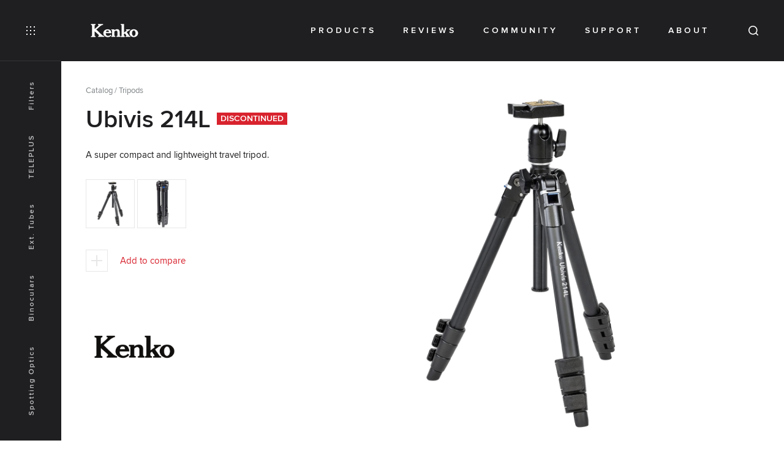

--- FILE ---
content_type: text/html; charset=UTF-8
request_url: https://kenkoglobal.com/product/ubivis_214l/
body_size: 9659
content:
<!DOCTYPE html>
<html>
    <head>
        <title>Kenko Global - Ubivis 214L</title>
                        <meta http-equiv="Content-Type" content="text/html; charset=utf-8" />
        <meta name="viewport" content="width=device-width" />
        
        <link rel="stylesheet" href="/media/vendor/swiper/swiper.css" />
        <link rel="stylesheet" href="/media/vendor/fancybox/fancybox.css" />
        <link rel="stylesheet" href="/media/vendor/before_after/before_after.css?v=7" />
        <link rel="stylesheet" href="/media/css/main.css?v=20" />
        
        <script src="/media/vendor/jquery/jquery.js"></script>
        <script src="/media/vendor/js_cookie/js_cookie.js"></script>
        <script src="/media/vendor/menu_aim/menu_aim.js"></script>
        <script src="/media/vendor/swiper/swiper.js"></script>
        <script src="/media/vendor/before_after/before_after.js?v=6"></script>
        <script src="/media/vendor/fancybox/fancybox.js"></script>
        <script src="/media/js/common.js"></script>
        <script src="/media/js/main.js?v=7"></script>
        
        <link rel="apple-touch-icon" sizes="180x180" href="/media/img/favicon/apple-touch-icon.png">
        <link rel="icon" type="image/png" sizes="16x16 32x32" href="/media/img/favicon/favicon-32x32.png">
        <link rel="manifest" href="/media/img/favicon/site.webmanifest">
        <link rel="mask-icon" href="/media/img/favicon/safari-pinned-tab.svg" color="#000000">
        <link rel="shortcut icon" href="/media/img/favicon/favicon.ico">
        <meta name="msapplication-TileColor" content="#000000">
        <meta name="msapplication-config" content="/media/img/favicon/browserconfig.xml">
        <meta name="theme-color" content="#ffffff">
        
              
    </head>
    
    <body class="">
        
        
        <div class="page_header clearfix">
            <div class="content_wrapper">
                <div class="page_header_inner">
                    
                    <a class="header_logo" href="/">
                        <div class="header_logo_img"></div>
                        <div class="header_logo_text">We Open a World of Imagination</div>
                    </a>
                </div>
            </div>
            
            <div class="header_nav">
                
                <div class="header_search">
                    <div class="header_search_wrap_input">
                        <form class="header_search_form" action="/search/" method="GET">
                            <input name="query" value="" class="header_search_input" type="text" placeholder="Search" />
                        </form>
                    </div>
                    <div class="header_search_close">
                        <div class="header_search_close_icon"></div>
                    </div>
                    <div class="header_search_toggle">
                        <div class="header_search_toggle_icon"></div>
                    </div>
                </div>
                
                
                <div class="header_menu">
                                      <div class="header_menu_item _catalog">
                        <a class="header_menu_item_link" href="/catalog/">
                            <div class="header_menu_item_link_text">Products</div>
                        </a>
                                                                                                                  <div class="header_submenu _catalog clearfix">
                            <div class="header_submenu_inner">
                                                                                                  <a class="header_submenu_item" data-id="4" href="/catalog/filters/">
                                        Filters
                                    </a>
                                                                                                                                  <a class="header_submenu_item" data-id="32" href="/catalog/teleconverters/">
                                        Tele Converters
                                    </a>
                                                                                                                                  <a class="header_submenu_item" data-id="33" href="/catalog/extension_tubes/">
                                        Extension Tubes
                                    </a>
                                                                                                                                  <a class="header_submenu_item" data-id="34" href="/catalog/mount_adapters/">
                                        Mount Adapters
                                    </a>
                                                                                                                                  <a class="header_submenu_item" data-id="35" href="/catalog/binoculars/">
                                        Binoculars
                                    </a>
                                                                                                                                  <a class="header_submenu_item" data-id="44" href="/catalog/spotting_optics/">
                                        Spotting Optics
                                    </a>
                                                                                                                                                                                                                                                                                                                            <a class="header_submenu_item" data-id="37" href="/catalog/lens/">
                                        Lens
                                    </a>
                                                                                                                                  <a class="header_submenu_item" data-id="39" href="/catalog/mobile/">
                                        Mobile
                                    </a>
                                                                                                                                  <a class="header_submenu_item" data-id="56" href="/catalog/digital_cameras/">
                                        Digital Cameras
                                    </a>
                                                                                                                                  <a class="header_submenu_item" data-id="38" href="/catalog/astronomy/">
                                        Astronomy
                                    </a>
                                                                                                                                  <a class="header_submenu_item" data-id="40" href="/catalog/magnifying_tools/">
                                        Magnifying Tools
                                    </a>
                                                                                                                                                                                                <a class="header_submenu_item" data-id="31" href="/catalog/accessories/">
                                        Accessories
                                    </a>
                                                                                                                                  <a class="header_submenu_item" data-id="55" href="/catalog/life_support/">
                                        Life Support
                                    </a>
                                                                                                                                  <a class="header_submenu_item" data-id="43" href="/catalog/distribution/">
                                        Distribution
                                    </a>
                                                                                          </div>
                          
                                                      <div class="header_catalog">
                                                              <div class="header_catalog_item" data-id="4"></div>
                                                              <div class="header_catalog_item" data-id="32"></div>
                                                              <div class="header_catalog_item" data-id="33"></div>
                                                              <div class="header_catalog_item" data-id="34"></div>
                                                              <div class="header_catalog_item" data-id="35"></div>
                                                              <div class="header_catalog_item" data-id="44"></div>
                                                              <div class="header_catalog_item" data-id="36"></div>
                                                              <div class="header_catalog_item" data-id="42"></div>
                                                              <div class="header_catalog_item" data-id="30"></div>
                                                              <div class="header_catalog_item" data-id="37"></div>
                                                              <div class="header_catalog_item" data-id="39"></div>
                                                              <div class="header_catalog_item" data-id="56"></div>
                                                              <div class="header_catalog_item" data-id="38"></div>
                                                              <div class="header_catalog_item" data-id="40"></div>
                                                              <div class="header_catalog_item" data-id="41"></div>
                                                              <div class="header_catalog_item" data-id="31"></div>
                                                              <div class="header_catalog_item" data-id="55"></div>
                                                              <div class="header_catalog_item" data-id="43"></div>
                                                          </div>
                                                  </div>
                                          </div>
                                      <div class="header_menu_item">
                        <a class="header_menu_item_link" href="/reviews/">
                            <div class="header_menu_item_link_text">Reviews</div>
                        </a>
                                                                </div>
                                      <div class="header_menu_item">
                        <a class="header_menu_item_link" href="/community/">
                            <div class="header_menu_item_link_text">Community</div>
                        </a>
                                                                    <div class="header_submenu">
                            <div class="header_submenu_inner">
                                                                                                  <a class="header_submenu_item" href="/community/social/">
                                        SNS & SHOTBACK
                                    </a>
                                                                                                                                  <a class="header_submenu_item" href="/community/ambassadors/">
                                        Ambassadors
                                    </a>
                                                                                          </div>
                          
                                                  </div>
                                          </div>
                                      <div class="header_menu_item">
                        <a class="header_menu_item_link" href="/support/">
                            <div class="header_menu_item_link_text">Support</div>
                        </a>
                                                                    <div class="header_submenu">
                            <div class="header_submenu_inner">
                                                                                                  <a class="header_submenu_item" href="/support/feedback/">
                                        Feedback
                                    </a>
                                                                                                                                  <a class="header_submenu_item" href="/support/teleplus/">
                                        TELEPLUS
                                    </a>
                                                                                                                                  <a class="header_submenu_item" href="/support/faq/">
                                        FAQ
                                    </a>
                                                                                                                                  <a class="header_submenu_item" href="/support/distributors/">
                                        Where to Buy
                                    </a>
                                                                                                                                  <a class="header_submenu_item" href="/support/downloads/">
                                        Downloads
                                    </a>
                                                                                          </div>
                          
                                                  </div>
                                          </div>
                                      <div class="header_menu_item">
                        <a class="header_menu_item_link" href="/company/">
                            <div class="header_menu_item_link_text">About</div>
                        </a>
                                                                    <div class="header_submenu">
                            <div class="header_submenu_inner">
                                                                                                  <a class="header_submenu_item" href="/company/about/">
                                        Kenko Brand
                                    </a>
                                                                                                                                  <a class="header_submenu_item" href="/company/news/">
                                        News
                                    </a>
                                                                                                                                  <a class="header_submenu_item" href="/company/history/">
                                        History
                                    </a>
                                                                                          </div>
                          
                                                  </div>
                                          </div>
                                  </div>
            </div>
            
            
            <div class="header_mobile_nav action_open_nav">
                <div class="header_mobile_nav_icon"></div>
            </div>
        </div>

        
        <div class="vertical_nav">
            <div class="vertical_nav_wrap_menu">
                <div class="nav_button action_open_nav">
                    <div class="nav_button_icon">
                        <div class="nav_button_icon_row"></div>
                        <div class="nav_button_icon_row"></div>
                        <div class="nav_button_icon_row"></div>
                    </div>
                </div>
                <div class="vertical_nav_menu">
                                          <div class="vertical_nav_menu_item">
                            <a class="vertical_nav_menu_link" href="/catalog/mobile/">Mobile</a>
                        </div>
                                          <div class="vertical_nav_menu_item">
                            <a class="vertical_nav_menu_link" href="/catalog/spotting_optics/">Spotting Optics</a>
                        </div>
                                          <div class="vertical_nav_menu_item">
                            <a class="vertical_nav_menu_link" href="/catalog/binoculars/">Binoculars</a>
                        </div>
                                          <div class="vertical_nav_menu_item">
                            <a class="vertical_nav_menu_link" href="/catalog/extension_tubes/">Ext. Tubes</a>
                        </div>
                                          <div class="vertical_nav_menu_item">
                            <a class="vertical_nav_menu_link" href="/catalog/teleconverters/">TELEPLUS</a>
                        </div>
                                          <div class="vertical_nav_menu_item">
                            <a class="vertical_nav_menu_link" href="/catalog/filters/">Filters</a>
                        </div>
                                  </div>
            </div>
        </div>
        
        
        <div class="nav_menu">
            <div class="nav_menu_close action_close_nav">
                <div class="nav_menu_close_icon"></div>
            </div>
            <div class="content_wrapper">
                <div class="clearfix">
                    <a class="nav_menu_logo" href="/">
                        <div class="nav_menu_logo_img"></div>
                        <div class="nav_menu_logo_text">We Open a World of Imagination</div>
                    </a>
                </div>
                <div class="nav_menu_content clearfix">
                                      <div class="nav_menu_group">
                        <div class="nav_menu_group_title">
                            Products
                        </div>
                                                                                                                  <div class="nav_menu_group_content">
                                                                                      <a class="nav_menu_item" href="/catalog/filters/">Filters</a>
                                                                                                                  <a class="nav_menu_item" href="/catalog/teleconverters/">Tele Converters</a>
                                                                                                                  <a class="nav_menu_item" href="/catalog/extension_tubes/">Extension Tubes</a>
                                                                                                                  <a class="nav_menu_item" href="/catalog/mount_adapters/">Mount Adapters</a>
                                                                                                                  <a class="nav_menu_item" href="/catalog/binoculars/">Binoculars</a>
                                                                                                                  <a class="nav_menu_item" href="/catalog/spotting_optics/">Spotting Optics</a>
                                                                                                                                                                                                                                                                                    <a class="nav_menu_item" href="/catalog/lens/">Lens</a>
                                                                                                                  <a class="nav_menu_item" href="/catalog/mobile/">Mobile</a>
                                                                                                                  <a class="nav_menu_item" href="/catalog/digital_cameras/">Digital Cameras</a>
                                                                                                                  <a class="nav_menu_item" href="/catalog/astronomy/">Astronomy</a>
                                                                                                                  <a class="nav_menu_item" href="/catalog/magnifying_tools/">Magnifying Tools</a>
                                                                                                                                                                        <a class="nav_menu_item" href="/catalog/accessories/">Accessories</a>
                                                                                                                  <a class="nav_menu_item" href="/catalog/life_support/">Life Support</a>
                                                                                                                  <a class="nav_menu_item" href="/catalog/distribution/">Distribution</a>
                                                                              </div>
                                          </div>
                                      <div class="nav_menu_group">
                        <div class="nav_menu_group_title">
                            Reviews
                        </div>
                                                                    <div class="nav_menu_group_content">
                                                                                      <a class="nav_menu_item" href="/reviews/">All reviews</a>
                                                                              </div>
                                          </div>
                                      <div class="nav_menu_group">
                        <div class="nav_menu_group_title">
                            Community
                        </div>
                                                                    <div class="nav_menu_group_content">
                                                                                      <a class="nav_menu_item" href="/community/social/">SNS & SHOTBACK</a>
                                                                                                                  <a class="nav_menu_item" href="/community/ambassadors/">Ambassadors</a>
                                                                              </div>
                                          </div>
                                      <div class="nav_menu_group">
                        <div class="nav_menu_group_title">
                            Support
                        </div>
                                                                    <div class="nav_menu_group_content">
                                                                                      <a class="nav_menu_item" href="/support/feedback/">Feedback</a>
                                                                                                                  <a class="nav_menu_item" href="/support/teleplus/">TELEPLUS</a>
                                                                                                                  <a class="nav_menu_item" href="/support/faq/">FAQ</a>
                                                                                                                  <a class="nav_menu_item" href="/support/distributors/">Where to Buy</a>
                                                                                                                  <a class="nav_menu_item" href="/support/privacy/">Privacy Policy</a>
                                                                                                                  <a class="nav_menu_item" href="/support/terms/">Terms of Use</a>
                                                                                                                  <a class="nav_menu_item" href="/support/downloads/">Downloads</a>
                                                                              </div>
                                          </div>
                                      <div class="nav_menu_group">
                        <div class="nav_menu_group_title">
                            About
                        </div>
                                                                    <div class="nav_menu_group_content">
                                                                                      <a class="nav_menu_item" href="/company/about/">Kenko Brand</a>
                                                                                                                  <a class="nav_menu_item" href="/company/news/">News</a>
                                                                                                                  <a class="nav_menu_item" href="/company/history/">History</a>
                                                                              </div>
                                          </div>
                                  </div>
            </div>
        </div>
        
        
        <div class="page_content">
                      
<div class="product_view clearfix">
    <div class="product_view_wrapper content_wrapper">
        
        <div class="product_view_wrap_title">
            
            <div class="breadcrumbs product_view_breadcrumbs">
                              <a class="breadcrumbs_link" href="/catalog/">Catalog</a> /                               <a class="breadcrumbs_link" href="/catalog/tripods/">Tripods</a>                          </div>
            
            
            <div class="product_view_title">
                <h1 class="product_view_title_text">Ubivis 214L</h1>
                                                          <div class="product_view_flag _archive">Discontinued</div>
                          </div>
        </div>
        
        
        <div class="product_view_wrap_gallery">
            <div class="product_gallery_wrap_main">
                              <div class="product_gallery_main" style="background-image: url('/images/catalog/product/618d33e8b3e9d.png?w=1200&fit=max');"></div>
                            </div>
            
            
            <div class="product_gallery_wrap_preview _mobile">
                              <a class="product_gallery_preview" href="/images/catalog/product/618d33e8b3e9d.png" style="background-image: url('/images/catalog/product/618d33e8b3e9d.png?w=160');"></a>
                              <a class="product_gallery_preview" href="/images/catalog/product/618d346f1309a.jpg" style="background-image: url('/images/catalog/product/618d346f1309a.jpg?w=160');"></a>
                          </div>
        </div>
        
        
        <div class="product_view_wrap_info">
            
                      <div class="product_view_anot">
                A super compact and lightweight travel tripod.
            </div>
                      
            
                      
            
            <div class="product_gallery_wrap_preview _desktop">
                              <a class="product_gallery_preview" href="/images/catalog/product/618d33e8b3e9d.png" style="background-image: url('/images/catalog/product/618d33e8b3e9d.png?w=160');"></a>
                              <a class="product_gallery_preview" href="/images/catalog/product/618d346f1309a.jpg" style="background-image: url('/images/catalog/product/618d346f1309a.jpg?w=160');"></a>
                          </div>
            
            
            <div class="product_view_compare">
                <div class="compare_button compare_toggle" data-product="375" data-category="41">
                    <div class="compare_button_icon compare_toggle_icon"></div>
                    <div class="compare_button_text compare_toggle_add">Add to compare</div>
                    <div class="compare_button_text compare_toggle_open">
                        <a href="/compare/?category=41">Compare (<span class="compare_toggle_count"></span>)</a>
                    </div>
                </div>
            </div>
            
            
               <div class="buy_button">
                                              </div>
            
            
                      <div class="product_view_wrap_brand">
                <img class="product_view_brand" src="/images/catalog/brand/6272400edf563.png?w=320&h=160&fit=max" alt="Kenko" />
            </div>
                 
            
            
                  </div>
    </div>
</div>

<div class="content_wrapper _mobile_snap">
    <div class="custom_tab">
        
        <div class="custom_tab_header">
            <div class="custom_tab_header_inner">
                              <div class="custom_tab_header_cell">
                    <div class="custom_tab_title" data-index="description">
                        Description
                    </div>
                </div>
                              <div class="custom_tab_header_cell">
                    <div class="custom_tab_title" data-index="specifications">
                        Specifications
                    </div>
                </div>
                              <div class="custom_tab_header_cell">
                    <div class="custom_tab_title" data-index="associated">
                        Associated
                    </div>
                </div>
                              <div class="custom_tab_header_cell">
                    <div class="custom_tab_title" data-index="news">
                        News
                    </div>
                </div>
                          </div>
        </div>
        
        <div>
                      <div class="custom_tab_mobile_title" data-index="description">
                Description
            </div>
            
            <div class="custom_tab_content" data-index="description">
              
              
              
                              <div class="narrow_wrapper static_text">
                    <p>Kenko's Ubivis 214L is super compact and lightweight travel tripods. Ubivis, Latin for 'everywhere', embodies the ease of use and mobility necessary for photographers in their daily lives and during travel.</p>
<p>The Ubivis series allows compact folding and rapid set-ups through the R.F.M (Rapid Flip Mechanism) Lock Lever System. The length of the legs can be adjusted with a one-touch locking lever, and the quick shoe makes it easy to attach and detach camera equipment.</p>
<p>With these systems, we've reduce the stress of setting up and carrying a tripod.</p>
<h2>Main features</h2>
<h3>Super stylish and lightweight travel tripod</h3>
<p>Kenko's Ubivis series is designed to be folded to achieve maximum compactness while providing practical height. When folded, the tripod becomes as slender as a 500ml PET bottle, and is stylish to carry. These weigh less than 1kg (Ubivis 214L: 930g), keeping your carry weight to a minimum.</p>
<div class="inline_image_slider">
<p><img src="/uploads/images/catalog/product/tripod/Ubivis/ubivis_01.jpg?1636642667978" caption="false" width="262" height="147" /></p>
</div>
<h3>R.F.M (Rapid Flip Mechanism) Lock Lever System</h3>
<p>The legs of Kenko Ubivis series are equipped with the R.F.M (Rapid Flip Mechanism) Lock Lever System, for quick tripod set-ups. This system also allows you too adjust the leg opening in three positions.</p>
<div class="inline_image_slider">
<p><img src="/uploads/images/catalog/product/tripod/Ubivis/ubivis_02.jpg?1636642690593" caption="false" width="262" height="112" /></p>
</div>
<h3>Low position setting provides low-angle photography possibilities</h3>
<p>The center column of this tripod can be removed to shorten the length and further open the tripod legs for low angle shooting.</p>
<div class="inline_image_slider">
<p><img src="/uploads/images/catalog/product/tripod/Ubivis/ubivis_03.jpg?1636642709548" caption="false" width="262" height="147" /></p>
</div>
<h3>Quick shoe for smooth camera set-up</h3>
<p>Tripods adopt a quick shoe mount that allows you to easily and quickly attach a camera without compromising stability. Install the quick shoe plate (included) on the camera beforehand. A coin is used to attach a shoe plate on camera.</p>
<div class="inline_image_slider">
<p><img src="/uploads/images/catalog/product/tripod/Ubivis/ubivis_04.jpg?1636643277685" caption="false" width="262" height="131" /></p>
</div>
<p><strong>Steps:</strong></p>
<ol>
<li><strong>Attach the shoe plate to bottom of the camera</strong></li>
<li><strong>Tighten the screw with a coin.</strong></li>
</ol>
<p class="text_gray text_subtle">The quick shoe system allows you to instantly remove your camera when you want to take sudden photos by hand.</p>
<h3>Lever type leg lock for easy operation</h3>
<p>Equipped with a side-opening lever-type leg lock that allows you to quickly and comfortably release and secure your legs.</p>
<div class="inline_image_slider">
<p><img src="/uploads/images/catalog/product/tripod/Ubivis/ubivis_05.jpg?1636643393080" caption="false" width="262" height="147" /></p>
</div>
<div class="hidden_text">
<p class="hidden_text_expand">#Ubivis214L #214L #Ubivis214 #Ubivistripod #travel #traveltripod #tripodstand<br /><a class="hidden_text_expand_link" href="#"></a></p>
</div>
                </div>
                
                
              
              
                          </div>
                      <div class="custom_tab_mobile_title" data-index="specifications">
                Specifications
            </div>
            
            <div class="custom_tab_content" data-index="specifications">
              
              
              
                              <div class="narrow_wrapper">
                                      <div class="property_list">
                        <div class="property_list_title">General Info</div>
                        <div class="property_list_content">
                                                      <div class="property_list_row">
                                <div class="property_list_cell _title">
                                    Category
                                                                  </div>
                                <div class="property_list_cell _value">
                                    Tripods
                                </div>
                            </div>
                                                      <div class="property_list_row">
                                <div class="property_list_cell _title">
                                    Model
                                                                  </div>
                                <div class="property_list_cell _value">
                                    Kenko Ubivis 214L
                                </div>
                            </div>
                                                      <div class="property_list_row">
                                <div class="property_list_cell _title">
                                    Color
                                                                  </div>
                                <div class="property_list_cell _value">
                                    Black
                                </div>
                            </div>
                                                  </div>
                    </div>
                                      <div class="property_list">
                        <div class="property_list_title">Main Characteristics</div>
                        <div class="property_list_content">
                                                      <div class="property_list_row">
                                <div class="property_list_cell _title">
                                    Max. Center Column Ext., mm
                                                                  </div>
                                <div class="property_list_cell _value">
                                    230
                                </div>
                            </div>
                                                      <div class="property_list_row">
                                <div class="property_list_cell _title">
                                    Folded Length, mm
                                                                  </div>
                                <div class="property_list_cell _value">
                                    420
                                </div>
                            </div>
                                                      <div class="property_list_row">
                                <div class="property_list_cell _title">
                                    Max. Operating Height, mm
                                                                  </div>
                                <div class="property_list_cell _value">
                                    1540
                                </div>
                            </div>
                                                  </div>
                    </div>
                                      <div class="property_list">
                        <div class="property_list_title">Additional Info</div>
                        <div class="property_list_content">
                                                      <div class="property_list_row">
                                <div class="property_list_cell _title">
                                    Weight, g
                                                                  </div>
                                <div class="property_list_cell _value">
                                    930
                                </div>
                            </div>
                                                  </div>
                    </div>
                                  </div>
                
              
              
                          </div>
                      <div class="custom_tab_mobile_title" data-index="associated">
                Associated
            </div>
            
            <div class="custom_tab_content" data-index="associated">
              
              
              
                              <div class="product_list">
                                      <div class="product_item">
    <a class="product_item_link" href="/product/moebius_55mt_tripod/">
        <div class="product_item_link_inner">
            <div class="product_item_img" style="background-image: url('/images/catalog/product/64b7b4ebbc2a9.png?w=480&h=480&fit=max');"></div>
            <div class="product_item_title">
                Moebius 55MT Tripod
            </div>
                      <div class="product_item_anot">
                Exclusive tripod for those who are looking to seriously start astronomical observation.
            </div>
                                          <div class="product_item_flag">Hot</div>
                            </div>
    </a>
    <div class="product_item_compare compare_toggle" data-product="419" data-category="38">
        <div class="product_item_compare_text compare_toggle_add">Add to compare</div>
        <div class="product_item_compare_text compare_toggle_open">
            <a href="/compare/?category=38">Compare (<span class="compare_toggle_count"></span>)</a>
        </div>
        <div class="product_item_compare_icon compare_toggle_icon"></div>
    </div>
</div>
                                      <div class="product_item">
    <a class="product_item_link" href="/product/tripod_holder_kta_quick01/">
        <div class="product_item_link_inner">
            <div class="product_item_img" style="background-image: url('/images/catalog/product/68debefe0e1e7.png?w=480&h=480&fit=max');"></div>
            <div class="product_item_title">
                Tripod Holder (KTA-Quick01)
            </div>
                      <div class="product_item_anot">
                An essential item for stable viewing during long observation sessions or when using high-magnification binoculars.
            </div>
                                <div class="product_item_flag">New</div>
                                      </div>
    </a>
    <div class="product_item_compare compare_toggle" data-product="464" data-category="31">
        <div class="product_item_compare_text compare_toggle_add">Add to compare</div>
        <div class="product_item_compare_text compare_toggle_open">
            <a href="/compare/?category=31">Compare (<span class="compare_toggle_count"></span>)</a>
        </div>
        <div class="product_item_compare_icon compare_toggle_icon"></div>
    </div>
</div>
                                  </div>
                
                
              
              
                          </div>
                      <div class="custom_tab_mobile_title" data-index="news">
                News
            </div>
            
            <div class="custom_tab_content" data-index="news">
              
              
              
                              <div class="narrow_wrapper _mobile_snap">
                    <div class="news_list">
                        <div class="news_list_content">
                                                      <div class="news_item">
    <a class="news_item_link mobile_padding" href="/company/news/new_release_of_kenko_ubivis_214m_and_ubivis_214l_tripods/">
        <div class="clearfix">
            <div class="news_item_wrap_img">
                              <img class="news_item_img" src="/images/news/618d452201d92.jpg?w=500&fit=max" alt="" />
                          </div>
            <div class="news_item_wrap_text">
                <div class="news_item_title">
                    <span class="news_item_title_hover">New release of Kenko Ubivis 214M and Ubivis 214L tripods</span>
                </div>
                              <div class="news_item_anot">
                    Kenko Tokina Co., Ltd. is proud to announce the news release of Kenko Ubivis 214M and Ubivis 214L - super compact and lightweight travel tripods.
                </div>
                              <div class="news_item_date">
                    Nov 12, 2021
                </div>
            </div>
        </div>
    </a>
</div>
                                                  </div>
                    </div>
                </div>
                
              
              
                          </div>
                  </div>
    </div>
</div>

<div class="content_wrapper _mobile_snap">
    <a class="more_header" href="/catalog/">
        <div class="mobile_padding">
            Continue to other products
        </div>
    </a>
    <div class="product_list">
              <div class="product_item">
    <a class="product_item_link" href="/product/borg_72fl_compact_tele_lens_set_6721/">
        <div class="product_item_link_inner">
            <div class="product_item_img" style="background-image: url('/images/catalog/product/662e7e0bdb40f.png?w=480&h=480&fit=max');"></div>
            <div class="product_item_title">
                BORG 72FL Compact Tele Lens Set (6721)
            </div>
                      <div class="product_item_anot">
                Light weight and extremely compact tele lens set designed to shoot with digital cameras.
            </div>
                                                </div>
    </a>
    <div class="product_item_compare compare_toggle" data-product="426" data-category="37">
        <div class="product_item_compare_text compare_toggle_add">Add to compare</div>
        <div class="product_item_compare_text compare_toggle_open">
            <a href="/compare/?category=37">Compare (<span class="compare_toggle_count"></span>)</a>
        </div>
        <div class="product_item_compare_icon compare_toggle_icon"></div>
    </div>
</div>
              <div class="product_item">
    <a class="product_item_link" href="/product/large_size_realpro_uv/">
        <div class="product_item_link_inner">
            <div class="product_item_img" style="background-image: url('/images/catalog/product/5c0f829f9db84.png?w=480&h=480&fit=max');"></div>
            <div class="product_item_title">
                Large Size REALPRO UV
            </div>
                      <div class="product_item_anot">
                Large size UV filter with Anti-Stain Coating (ASC) absorbs ultraviolet rays which usually affect the image and make it hazy and blur.
            </div>
                                                </div>
    </a>
    <div class="product_item_compare compare_toggle" data-product="292" data-category="4">
        <div class="product_item_compare_text compare_toggle_add">Add to compare</div>
        <div class="product_item_compare_text compare_toggle_open">
            <a href="/compare/?category=4">Compare (<span class="compare_toggle_count"></span>)</a>
        </div>
        <div class="product_item_compare_icon compare_toggle_icon"></div>
    </div>
</div>
              <div class="product_item">
    <a class="product_item_link" href="/product/mirage_10x50/">
        <div class="product_item_link_inner">
            <div class="product_item_img" style="background-image: url('/images/catalog/product/5bdb1c915e980.png?w=480&h=480&fit=max');"></div>
            <div class="product_item_title">
                Mirage 10x50
            </div>
                      <div class="product_item_anot">
                Entry-level porro prism binoculars in a classic design and solid body.
            </div>
                                          <div class="product_item_flag">Hot</div>
                            </div>
    </a>
    <div class="product_item_compare compare_toggle" data-product="215" data-category="35">
        <div class="product_item_compare_text compare_toggle_add">Add to compare</div>
        <div class="product_item_compare_text compare_toggle_open">
            <a href="/compare/?category=35">Compare (<span class="compare_toggle_count"></span>)</a>
        </div>
        <div class="product_item_compare_icon compare_toggle_icon"></div>
    </div>
</div>
              <div class="product_item">
    <a class="product_item_link" href="/product/realpro_softon_a/">
        <div class="product_item_link_inner">
            <div class="product_item_img" style="background-image: url('/images/catalog/product/5b6040247bf2f.png?w=480&h=480&fit=max');"></div>
            <div class="product_item_title">
                REALPRO SOFTON-A
            </div>
                      <div class="product_item_anot">
                Filter adds soft effects on your photograph without affecting sharpness.
            </div>
                                                </div>
    </a>
    <div class="product_item_compare compare_toggle" data-product="40" data-category="4">
        <div class="product_item_compare_text compare_toggle_add">Add to compare</div>
        <div class="product_item_compare_text compare_toggle_open">
            <a href="/compare/?category=4">Compare (<span class="compare_toggle_count"></span>)</a>
        </div>
        <div class="product_item_compare_icon compare_toggle_icon"></div>
    </div>
</div>
          </div>
</div>


<script>
$(document).ready(function()
{
    // Product gallery
    (function()
    {
        var preview = $('.product_gallery_preview');
        var gallery = [];
        
        preview.each(function()
        {
            gallery.push({ src: $(this).attr('href') });
        });
        
        preview.on('click', function(e)
        {
            e.preventDefault();
            
            var index = $(this).index();
            
            $.fancybox.open(gallery, {
                loop: true,
                infobar: false,
                buttons: [ 'close' ],
                baseClass: '_product_gallery',
                autoFocus: false,
                touch: false,
                btnTpl: {
                    arrowLeft: '<div data-fancybox-prev class="fancybox-custom-arrow _prev" title="{{PREV}}"></div>',
                    arrowRight: '<div data-fancybox-next class="fancybox-custom-arrow _next" title="{{NEXT}}"></div>',
                    close: '<div data-fancybox-close class="fancybox-custom-close _black" title="{{CLOSE}}"></div>'
                }
            }, index);
        });
    })();
    
    // Examples
    $('.custom_tab_title[data-index="examples"], .custom_tab_mobile_title[data-index="examples"]').off('click.custom_tab').on('click', function(e)
    {
        e.preventDefault();
        
        show_example_slider();
    });
    
    // Tab history
    (function()
    {
        var custom_tab_title = $('.custom_tab_title');
        
        custom_tab_title.filter('[data-index="' + window.location.hash.replace('#', '') + '"]').click();
        
        custom_tab_title.on('click', function()
        {
            window.history.replaceState({} , '', '#' + $(this).attr('data-index'));
        });
    })();
    
    // Tooltips
    $('.property_tooltip').on('click', function(e)
    {
        e.preventDefault();
        
        var item = $(this);
        var item_id = item.attr('data-id');
        var item_type = item.attr('data-type');
        var class_loading = '_loading';
        
        if (typeof item_id == 'undefined' || typeof item_type == 'undefined') return false;
        
        $.ajax({
            type: 'POST',
            url: '/ajaxer.php?x=tooltip', 
            data: {
                id: item_id,
                type: item_type
            }, 
            dataType: 'json',
            beforeSend: function()
            {
                item.addClass(class_loading);
            },
            success: function(result)
            {
                if (!result.success) return;
                
                var tpl_container = $('<div class="tooltip_window"></div>')
                var tpl_content = $('<div class="tooltip_window_content static_text"></div>');
                var tpl_close = $('<div class="tooltip_window_close"></div>');
                
                tpl_content.html(result.html);
                tpl_container.append(tpl_content, tpl_close);
                $('body').append(tpl_container);
                
                var window_width = $(window).width();
                var item_left = item.offset().left;
                var pos_top = (item.offset().top - 20) + 'px';
                var pos_left = '';
                
                if (window_width > 480)
                {
                    var diff = (item_left + tpl_container.outerWidth()) - window_width;
                    if (diff > -20)
                    {
                        pos_left = (item_left - diff - 20) + 'px';
                    }
                    else
                    {
                        pos_left = (item_left - 20) + 'px';
                    }
                }
                
                tpl_container.css({ 'top': pos_top, 'left': pos_left });
                
                tpl_container.on('click', function(e)
                {
                    e.stopPropagation();
                });
                
                function remove_tooltip()
                {
                    tpl_container.remove();
                }
                
                tpl_close.on('click', remove_tooltip);
                $(window).one('resize', remove_tooltip);
                $(document).one('click', remove_tooltip);
            },
            complete: function()
            {
                item.removeClass(class_loading);
            }
        });
    });
    
    // Vertical menu on promo page
    (function()
    {
        var promo = $('.product_view_promo');
        
        if (promo.length <= 0) return;
        
        var vertical = $('.vertical_nav_wrap_menu');
        var search = $('#header_search');
        
        function update_vertical()
        {
            var css_height = promo.outerHeight() + 'px';
            vertical.css('transform', 'translateY(' + css_height + ')');
            search.css('top', css_height);
        }
        
        function set_resize_event()
        {
            $(window).one('resize', function()
            {
                setTimeout(function()
                {
                    update_vertical();
                    set_resize_event();
                }, 500);
            });
        }
        
        update_vertical();
        set_resize_event();
        
        vertical.redraw().addClass('_promo');
    })();
});
</script>

                  </div>
        
        
        <div class="page_footer clearfix">
            <div class="content_wrapper">
                
                <div class="footer_wrap_menu">
                    <div class="footer_menu">
                                              <div class="footer_menu_column _catalog">
                                                      <div class="footer_menu_group">
                                <div class="footer_menu_group_title">Products</div>
                                                                                                                                                                                          <div class="footer_menu_list">
                                    <div class="footer_menu_list_col">
                                                                                                                      <div class="footer_menu_item">
                                            <a class="footer_menu_item_link" href="/catalog/filters/" >
                                                Filters
                                            </a>
                                        </div>
                                                                                                                                                                                                      <div class="footer_menu_item">
                                            <a class="footer_menu_item_link" href="/catalog/teleconverters/" >
                                                Tele Converters
                                            </a>
                                        </div>
                                                                                                                                                                                                      <div class="footer_menu_item">
                                            <a class="footer_menu_item_link" href="/catalog/extension_tubes/" >
                                                Extension Tubes
                                            </a>
                                        </div>
                                                                                                                                                                                                      <div class="footer_menu_item">
                                            <a class="footer_menu_item_link" href="/catalog/mount_adapters/" >
                                                Mount Adapters
                                            </a>
                                        </div>
                                                                                                                                                                                                      <div class="footer_menu_item">
                                            <a class="footer_menu_item_link" href="/catalog/binoculars/" >
                                                Binoculars
                                            </a>
                                        </div>
                                                                                                                                                                                                      <div class="footer_menu_item">
                                            <a class="footer_menu_item_link" href="/catalog/spotting_optics/" >
                                                Spotting Optics
                                            </a>
                                        </div>
                                                                                                                                                                                                                                                                                                                                                                                                                                                                                          </div><div class="footer_menu_list_col">
                                                                                                                                                              <div class="footer_menu_item">
                                            <a class="footer_menu_item_link" href="/catalog/lens/" >
                                                Lens
                                            </a>
                                        </div>
                                                                                                                                                                                                      <div class="footer_menu_item">
                                            <a class="footer_menu_item_link" href="/catalog/mobile/" >
                                                Mobile
                                            </a>
                                        </div>
                                                                                                                                                                                                      <div class="footer_menu_item">
                                            <a class="footer_menu_item_link" href="/catalog/digital_cameras/" >
                                                Digital Cameras
                                            </a>
                                        </div>
                                                                                                                                                                                                      <div class="footer_menu_item">
                                            <a class="footer_menu_item_link" href="/catalog/astronomy/" >
                                                Astronomy
                                            </a>
                                        </div>
                                                                                                                                                                                                      <div class="footer_menu_item">
                                            <a class="footer_menu_item_link" href="/catalog/magnifying_tools/" >
                                                Magnifying Tools
                                            </a>
                                        </div>
                                                                                                                                                                                                                                                                                                                            <div class="footer_menu_item">
                                            <a class="footer_menu_item_link" href="/catalog/accessories/" >
                                                Accessories
                                            </a>
                                        </div>
                                                                                                                                                                                                      <div class="footer_menu_item">
                                            <a class="footer_menu_item_link" href="/catalog/life_support/" >
                                                Life Support
                                            </a>
                                        </div>
                                                                                                                                                                                                      <div class="footer_menu_item">
                                            <a class="footer_menu_item_link" href="/catalog/distribution/" >
                                                Distribution
                                            </a>
                                        </div>
                                                                                                                                                          </div>
                                </div>
                                                          </div>
                                                  </div>
                                              <div class="footer_menu_column">
                                                      <div class="footer_menu_group">
                                <div class="footer_menu_group_title">Reviews</div>
                                                                                                                            <div class="footer_menu_list">
                                    <div class="footer_menu_list_col">
                                                                                                                      <div class="footer_menu_item">
                                            <a class="footer_menu_item_link" href="/reviews/" >
                                                All reviews
                                            </a>
                                        </div>
                                                                                                                                                          </div>
                                </div>
                                                          </div>
                                                      <div class="footer_menu_group">
                                <div class="footer_menu_group_title">Support</div>
                                                                                                                            <div class="footer_menu_list">
                                    <div class="footer_menu_list_col">
                                                                                                                      <div class="footer_menu_item">
                                            <a class="footer_menu_item_link" href="/support/feedback/" >
                                                Feedback
                                            </a>
                                        </div>
                                                                                                                                                                                                      <div class="footer_menu_item">
                                            <a class="footer_menu_item_link" href="/support/teleplus/" >
                                                TELEPLUS
                                            </a>
                                        </div>
                                                                                                                                                                                                      <div class="footer_menu_item">
                                            <a class="footer_menu_item_link" href="/support/faq/" >
                                                FAQ
                                            </a>
                                        </div>
                                                                                                                                                                                                      <div class="footer_menu_item">
                                            <a class="footer_menu_item_link" href="/support/distributors/" >
                                                Where to Buy
                                            </a>
                                        </div>
                                                                                                                                                                                                      <div class="footer_menu_item">
                                            <a class="footer_menu_item_link" href="/support/downloads/" >
                                                Downloads
                                            </a>
                                        </div>
                                                                                                                                                          </div>
                                </div>
                                                          </div>
                                                  </div>
                                              <div class="footer_menu_column">
                                                      <div class="footer_menu_group">
                                <div class="footer_menu_group_title">Community</div>
                                                                                                                            <div class="footer_menu_list">
                                    <div class="footer_menu_list_col">
                                                                                                                      <div class="footer_menu_item">
                                            <a class="footer_menu_item_link" href="/community/social/" >
                                                SNS & SHOTBACK
                                            </a>
                                        </div>
                                                                                                                                                                                                      <div class="footer_menu_item">
                                            <a class="footer_menu_item_link" href="/community/ambassadors/" >
                                                Ambassadors
                                            </a>
                                        </div>
                                                                                                                                                          </div>
                                </div>
                                                          </div>
                                                      <div class="footer_menu_group">
                                <div class="footer_menu_group_title">About</div>
                                                                                                                            <div class="footer_menu_list">
                                    <div class="footer_menu_list_col">
                                                                                                                      <div class="footer_menu_item">
                                            <a class="footer_menu_item_link" href="/company/about/" >
                                                Kenko Brand
                                            </a>
                                        </div>
                                                                                                                                                                                                      <div class="footer_menu_item">
                                            <a class="footer_menu_item_link" href="/company/news/" >
                                                News
                                            </a>
                                        </div>
                                                                                                                                                                                                      <div class="footer_menu_item">
                                            <a class="footer_menu_item_link" href="/company/history/" >
                                                History
                                            </a>
                                        </div>
                                                                                                                                                          </div>
                                </div>
                                                          </div>
                                                  </div>
                                          </div>
                </div>
                
                <div class="footer_wrap_distributor">
                    <a class="footer_distributor" href="/support/distributors/">
                        <div class="footer_distributor_bg"></div>
                        <div class="footer_distributor_text">Find a Distributor</div>
                    </a>
                </div>
                
                <div class="footer_wrap_other">
                    <div class="clearfix">
                        
                        <a class="footer_logo" href="/"></a>
                        
                        <div class="footer_website_select">
                            <div class="mini_select">
                                <a class="mini_select_current" tabindex="0" href="#">
                                                                    Global
                                                                </a>
                                <div class="mini_select_list">
                                                                                                                        <a class="mini_select_option" href="http://www.shanghai-kenko.com/" target="_blank">
                                                China
                                            </a>
                                                                                                                                                                <a class="mini_select_option" href="https://kenko-europe.com/fr/" target="_blank">
                                                France
                                            </a>
                                                                                                                                                                <a class="mini_select_option" href="http://kenko-tokina.co.in/" target="_blank">
                                                India
                                            </a>
                                                                                                                                                                <a class="mini_select_option" href="https://www.kenko-tokina.co.jp/" target="_blank">
                                                Japan
                                            </a>
                                                                                                                                                                <a class="mini_select_option" href="https://kenkousa.com/" target="_blank">
                                                USA
                                            </a>
                                                                                                                                                                <a class="mini_select_option" href="//kenkoglobal.ru" target="_blank">
                                                Россия
                                            </a>
                                                                                                            </div>
                            </div>
                        </div>
                    </div>
                              
                    <div class="footer_wrap_copyright">
                                              <div class="footer_social_menu">
                                                      <a class="footer_social_menu_item" href="https://www.facebook.com/kenkoglobal/" target="_blank"><svg role="img" viewBox="0 0 24 24" xmlns="http://www.w3.org/2000/svg"><title>Facebook</title><path d="M24 12.073c0-6.627-5.373-12-12-12s-12 5.373-12 12c0 5.99 4.388 10.954 10.125 11.854v-8.385H7.078v-3.47h3.047V9.43c0-3.007 1.792-4.669 4.533-4.669 1.312 0 2.686.235 2.686.235v2.953H15.83c-1.491 0-1.956.925-1.956 1.874v2.25h3.328l-.532 3.47h-2.796v8.385C19.612 23.027 24 18.062 24 12.073z"/></svg></a>
                                                      <a class="footer_social_menu_item" href="https://www.youtube.com/channel/UCb5qA2J7lJkOWT1go9uiQEg/" target="_blank"><svg role="img" viewBox="0 0 24 24" xmlns="http://www.w3.org/2000/svg"><title>YouTube</title><path d="M23.498 6.186a3.016 3.016 0 0 0-2.122-2.136C19.505 3.545 12 3.545 12 3.545s-7.505 0-9.377.505A3.017 3.017 0 0 0 .502 6.186C0 8.07 0 12 0 12s0 3.93.502 5.814a3.016 3.016 0 0 0 2.122 2.136c1.871.505 9.376.505 9.376.505s7.505 0 9.377-.505a3.015 3.015 0 0 0 2.122-2.136C24 15.93 24 12 24 12s0-3.93-.502-5.814zM9.545 15.568V8.432L15.818 12l-6.273 3.568z"/></svg></a>
                                                      <a class="footer_social_menu_item" href="https://instagram.com/kenkoglobal/" target="_blank"><svg role="img" viewBox="0 0 24 24" xmlns="http://www.w3.org/2000/svg"><title>Instagram</title><path d="M12 0C8.74 0 8.333.015 7.053.072 5.775.132 4.905.333 4.14.63c-.789.306-1.459.717-2.126 1.384S.935 3.35.63 4.14C.333 4.905.131 5.775.072 7.053.012 8.333 0 8.74 0 12s.015 3.667.072 4.947c.06 1.277.261 2.148.558 2.913.306.788.717 1.459 1.384 2.126.667.666 1.336 1.079 2.126 1.384.766.296 1.636.499 2.913.558C8.333 23.988 8.74 24 12 24s3.667-.015 4.947-.072c1.277-.06 2.148-.262 2.913-.558.788-.306 1.459-.718 2.126-1.384.666-.667 1.079-1.335 1.384-2.126.296-.765.499-1.636.558-2.913.06-1.28.072-1.687.072-4.947s-.015-3.667-.072-4.947c-.06-1.277-.262-2.149-.558-2.913-.306-.789-.718-1.459-1.384-2.126C21.319 1.347 20.651.935 19.86.63c-.765-.297-1.636-.499-2.913-.558C15.667.012 15.26 0 12 0zm0 2.16c3.203 0 3.585.016 4.85.071 1.17.055 1.805.249 2.227.415.562.217.96.477 1.382.896.419.42.679.819.896 1.381.164.422.36 1.057.413 2.227.057 1.266.07 1.646.07 4.85s-.015 3.585-.074 4.85c-.061 1.17-.256 1.805-.421 2.227-.224.562-.479.96-.899 1.382-.419.419-.824.679-1.38.896-.42.164-1.065.36-2.235.413-1.274.057-1.649.07-4.859.07-3.211 0-3.586-.015-4.859-.074-1.171-.061-1.816-.256-2.236-.421-.569-.224-.96-.479-1.379-.899-.421-.419-.69-.824-.9-1.38-.165-.42-.359-1.065-.42-2.235-.045-1.26-.061-1.649-.061-4.844 0-3.196.016-3.586.061-4.861.061-1.17.255-1.814.42-2.234.21-.57.479-.96.9-1.381.419-.419.81-.689 1.379-.898.42-.166 1.051-.361 2.221-.421 1.275-.045 1.65-.06 4.859-.06l.045.03zm0 3.678c-3.405 0-6.162 2.76-6.162 6.162 0 3.405 2.76 6.162 6.162 6.162 3.405 0 6.162-2.76 6.162-6.162 0-3.405-2.76-6.162-6.162-6.162zM12 16c-2.21 0-4-1.79-4-4s1.79-4 4-4 4 1.79 4 4-1.79 4-4 4zm7.846-10.405c0 .795-.646 1.44-1.44 1.44-.795 0-1.44-.646-1.44-1.44 0-.794.646-1.439 1.44-1.439.793-.001 1.44.645 1.44 1.439z"/></svg></a>
                                                      <a class="footer_social_menu_item" href="https://x.com/kenkoglobal" target="_blank"><svg role="img" viewBox="0 0 24 24" xmlns="http://www.w3.org/2000/svg"><title>X</title><path d="M18.901 1.153h3.68l-8.04 9.19L24 22.846h-7.406l-5.8-7.584-6.638 7.584H.474l8.6-9.83L0 1.154h7.594l5.243 6.932ZM17.61 20.644h2.039L6.486 3.24H4.298Z"/></svg></a>
                                                  </div>
                                              
                        <div class="footer_other_menu">
                                                      <a class="footer_other_menu_item" href="/support/privacy/">Privacy Policy</a>
                                                      <a class="footer_other_menu_item" href="/support/terms/">Terms of Use</a>
                                                  </div>
                        
                        <div class="footer_copyright">
                            &copy; Kenko Tokina Co., Ltd. 2026
                        </div>
                    </div>
                </div>
            </div>
        </div>

                    <!-- Google tag (gtag.js) -->
<script async src="https://www.googletagmanager.com/gtag/js?id=UA-58237257-3"></script>
<script>
  window.dataLayer = window.dataLayer || [];
  function gtag(){dataLayer.push(arguments);}
  gtag('js', new Date());

  gtag('config', 'UA-58237257-3');
</script>
        
    </body>
</html>

--- FILE ---
content_type: image/svg+xml
request_url: https://kenkoglobal.com/media/img/footer_logo.svg
body_size: 1738
content:
<?xml version="1.0" encoding="utf-8"?>
<!-- Generator: Adobe Illustrator 25.2.0, SVG Export Plug-In . SVG Version: 6.00 Build 0)  -->
<svg version="1.1" id="Layer_1" xmlns="http://www.w3.org/2000/svg" xmlns:xlink="http://www.w3.org/1999/xlink" x="0px" y="0px"
	 viewBox="0 0 216.3 109.2" style="enable-background:new 0 0 216.3 109.2;" xml:space="preserve">
<style type="text/css">
	.st0{fill:#100F0D;}
</style>
<g>
	<path class="st0" d="M61.7,70.4C55,64.2,48.4,57.9,42,51.5l-1.9-1.9l16.1-13.9c1.7-1.1,3.6-2.1,5.5-3.1c0.3-0.2,0.6-0.3,1-0.4
		c0.8-0.2,1.6-0.3,2.5-0.3c0.1,0,0.2,0.1,0.2,0.1v-3.4H46.6V32c0.5-0.1,0.9-0.1,1.3,0c0.3,0.1,0.5,0.2,0.8,0.4
		c0.2,0.2,0.3,0.4,0.3,0.7c0,0,0,0,0,0.1c0,0,0,0-0.1,0.1c0,0.1-0.1,0.2-0.1,0.3c-0.2,0.3-0.4,0.6-0.7,0.9c-1.5,1.6-3.1,3.2-4.8,4.7
		l-9.7,8.4V34.2c0-0.3,0.1-0.6,0.3-0.8c0.3-0.3,0.5-0.5,0.9-0.7c0.8-0.4,1.6-0.7,2.4-0.9l0-3.1H19.6l0.1,3.5c0.1,0,0.2,0,0.3,0
		c0.8,0,1.5,0.1,2.2,0.5c0.6,0.3,1,0.7,1.2,1.4c0.2,0.4,0.3,0.8,0.3,1.3v36.3c0,0.6-0.2,1.2-0.5,1.7c-0.4,0.5-0.9,0.8-1.6,1
		c-0.6,0.2-1.3,0.3-1.9,0.2v3.4h17.5v-3.5c-0.4-0.1-0.9-0.2-1.3-0.3l-0.7-0.2c-0.6-0.1-1-0.5-1.2-1c-0.2-0.5-0.3-0.9-0.3-1.4V56.3
		l15,13.2c0.5,0.4,0.8,1,1.1,1.6c0.2,0.5,0.2,1.1-0.1,1.6c-0.5,1-1.5,1.6-2.7,1.7v3.2h23.1v-3.4c-0.2,0-0.5,0-0.7,0
		c-1.6-0.2-3.2-0.8-4.6-1.6C63.7,71.9,62.7,71.2,61.7,70.4"/>
	<path class="st0" d="M82.3,52.7c1.1,0,2.2,0.3,3.2,0.8c1,0.8,1.7,1.8,2,3c0.2,0.7,0.3,1.3,0.4,2.1h-11c0-1.2,0.3-2.5,0.9-3.5
		c0.7-1.3,2-2.1,3.5-2.3C81.7,52.7,82,52.7,82.3,52.7 M97.3,63.6c0-3.3-0.9-6.5-2.6-9.3c-2-3.2-5.5-5.2-9.3-5.6
		c-0.8-0.1-1.7-0.1-2.5-0.1c-3.4-0.1-6.7,0.7-9.5,2.4c-3.7,2.4-6.1,6.2-6.7,10.4c-0.1,1-0.2,1.9-0.2,2.9c0.1,1,0.2,2.1,0.6,3.2
		c1.9,5.6,6.9,9.7,13.1,10.5c1.1,0.2,2.3,0.3,3.4,0.3c5.6,0,10.8-2.7,13.8-7.2L94,68.9c-0.4,0.6-0.8,1.1-1.4,1.6
		c-2.2,2.1-5.2,3.2-8.2,3.1c-1.6,0.1-3.3-0.4-4.7-1.1c-1.6-1-2.7-2.4-3.2-4.1c-0.4-1.6-0.6-3.1-0.4-4.7H97.3"/>
	<path class="st0" d="M128.5,70.9V57.8c0-1.1-0.2-2.1-0.6-3.2c-0.6-2-2-3.8-3.8-5c-1.5-0.8-3.2-1.3-4.9-1.2c-3.7-0.1-7.3,1.1-10,3.5
		c-0.3,0.2-0.4,0.5-0.7,0.7v-3.7H96.6v3.4h1.3c0.2,0,0.3,0,0.5,0c0.1,0,0.3,0.1,0.4,0.2l0.5,0.4c0.2,0.1,0.3,0.3,0.4,0.5
		c0.1,0.3,0.2,0.8,0.2,1.1v16.8c0.1,0.6-0.1,1.2-0.4,1.7c-0.4,0.6-1.1,1-1.8,1.2c-0.3,0.1-0.7,0.1-1,0.1v3.2h15.1v-3.5h0
		c0,0-0.1,0-0.1,0c-0.2,0-0.3,0-0.5,0c-0.3,0-0.6,0-0.9,0c-0.6-0.1-1.1-0.3-1.4-0.8c-0.2-0.3-0.4-0.6-0.4-1V57.9
		c1.5-2.4,4.2-3.9,7.2-3.9c1.1,0,2.1,0.5,2.7,1.2c0.6,0.7,1,1.5,1.3,2.5c0.2,0.5,0.3,1,0.3,1.4v12.6c0,0.5-0.1,1-0.3,1.4
		c-0.3,0.5-0.8,0.9-1.5,1c-0.5,0.1-0.9,0.1-1.4,0.1v3.4h14.7v-3.2l-1.5-0.5c-0.4-0.1-0.7-0.4-0.9-0.7c-0.3-0.4-0.4-0.9-0.5-1.4
		C128.6,71.5,128.5,71.2,128.5,70.9"/>
	<path class="st0" d="M164.3,72.5l-9.1-13.3l9.1-6.5c0.1,0,0.2-0.1,0.3-0.2c0.6-0.3,1.3-0.5,2-0.5C167,52,167.5,52,168,52v-3.1
		h-15.6v3c0.2,0,0.4,0.1,0.7,0.2c0.4,0.2,0.8,0.5,1,0.9c0.2,0.3,0.2,0.7,0.1,1.1c-0.1,0.3-0.2,0.6-0.5,0.9l-8.8,6.3V28.6h-12.6V32
		c0.6-0.1,1.2-0.1,1.8,0.1c0.7,0.2,1.2,0.8,1.4,1.4c0.1,0.3,0.2,0.6,0.2,1v37.1c0,0.5,0,0.9-0.2,1.4c0,0.2-0.2,0.5-0.3,0.6
		c-0.1,0.1-0.2,0.2-0.4,0.3c-0.6,0.3-1.2,0.4-1.9,0.5v3.4H148v-3.4c-0.7,0-1.4-0.2-2.1-0.6c-0.6-0.4-1-1-1.2-1.7
		c-0.1-0.3-0.1-0.5-0.1-0.8v-4.3l3.5-2.6l5.5,7.8c0.1,0.4,0.1,0.8,0.1,1.2c0,0.3-0.1,0.5-0.2,0.6c-0.2,0.2-0.4,0.4-0.7,0.4
		c-0.1,0-0.2,0-0.2,0h-1.8v3.2h17.9v-3.1c-0.2,0.1-0.4,0.1-0.6,0.1c-1.1,0-2.3-0.4-3.1-1.2C164.8,73.1,164.6,72.8,164.3,72.5"/>
	<path class="st0" d="M181.9,73.8c-1.1,0-2.2-0.4-3.1-1.1c-1.2-1.1-2.1-2.4-2.6-3.8c-0.7-1.7-1-3.7-1-5.5c-0.1-2.6,0.6-5.2,1.9-7.4
		c0.7-1,1.6-2,2.6-2.6c0.7-0.4,1.4-0.6,2.1-0.6c1.2,0,2.2,0.5,3.1,1.2c1.2,1,2.1,2.3,2.6,3.8c0.7,1.8,1,3.7,1,5.6
		c0.1,2.6-0.6,5.2-1.9,7.4c-0.7,1.1-1.6,1.9-2.7,2.5C183.4,73.7,182.7,73.8,181.9,73.8 M181.9,48.5c-4.2-0.1-8.3,1.4-11.4,4.2
		c-3.1,2.8-4.9,6.6-5,10.7c0.1,4,1.9,7.8,5,10.6c3.1,2.7,7.2,4.3,11.4,4.2c4.3,0.1,8.4-1.4,11.4-4.2c3.1-2.8,4.9-6.6,5-10.6
		c-0.1-4.1-1.9-7.9-5-10.7C190.3,49.9,186.2,48.4,181.9,48.5"/>
</g>
</svg>


--- FILE ---
content_type: image/svg+xml
request_url: https://kenkoglobal.com/media/img/header_logo.svg
body_size: 2024
content:
<?xml version="1.0" encoding="utf-8"?>
<!-- Generator: Adobe Illustrator 25.2.0, SVG Export Plug-In . SVG Version: 6.00 Build 0)  -->
<svg version="1.1" id="Layer_1" xmlns="http://www.w3.org/2000/svg" xmlns:xlink="http://www.w3.org/1999/xlink" x="0px" y="0px"
	 viewBox="0 0 218 239" style="enable-background:new 0 0 218 239;" xml:space="preserve">
<style type="text/css">
	.st0{fill:#100F0D;}
	.st1{fill:#FFFFFF;}
</style>
<g>
	<path class="st0" d="M61.7,70.4C55,64.2,48.4,57.9,42,51.5l-1.9-1.9l16.1-13.9c1.7-1.1,3.6-2.1,5.5-3.1c0.3-0.2,0.6-0.3,1-0.4
		c0.8-0.2,1.6-0.3,2.5-0.3c0.1,0,0.2,0.1,0.2,0.1v-3.4H46.6V32c0.5-0.1,0.9-0.1,1.3,0c0.3,0.1,0.5,0.2,0.8,0.4
		c0.2,0.2,0.3,0.4,0.3,0.7c0,0,0,0,0,0.1c0,0,0,0-0.1,0.1c0,0.1-0.1,0.2-0.1,0.3c-0.2,0.3-0.4,0.6-0.7,0.9c-1.5,1.6-3.1,3.2-4.8,4.7
		l-9.7,8.4V34.2c0-0.3,0.1-0.6,0.3-0.8c0.3-0.3,0.5-0.5,0.9-0.7c0.8-0.4,1.6-0.7,2.4-0.9l0-3.1H19.6l0.1,3.5c0.1,0,0.2,0,0.3,0
		c0.8,0,1.5,0.1,2.2,0.5c0.6,0.3,1,0.7,1.2,1.4c0.2,0.4,0.3,0.8,0.3,1.3v36.3c0,0.6-0.2,1.2-0.5,1.7c-0.4,0.5-0.9,0.8-1.6,1
		c-0.6,0.2-1.3,0.3-1.9,0.2v3.4h17.5v-3.5c-0.4-0.1-0.9-0.2-1.3-0.3l-0.7-0.2c-0.6-0.1-1-0.5-1.2-1c-0.2-0.5-0.3-0.9-0.3-1.4V56.3
		l15,13.2c0.5,0.4,0.8,1,1.1,1.6c0.2,0.5,0.2,1.1-0.1,1.6c-0.5,1-1.5,1.6-2.7,1.7v3.2h23.1v-3.4c-0.2,0-0.5,0-0.7,0
		c-1.6-0.2-3.2-0.8-4.6-1.6C63.7,71.9,62.7,71.2,61.7,70.4"/>
	<path class="st0" d="M82.3,52.7c1.1,0,2.2,0.3,3.2,0.8c1,0.8,1.7,1.8,2,3c0.2,0.7,0.3,1.3,0.4,2.1h-11c0-1.2,0.3-2.5,0.9-3.5
		c0.7-1.3,2-2.1,3.5-2.3C81.7,52.7,82,52.7,82.3,52.7 M97.3,63.6c0-3.3-0.9-6.5-2.6-9.3c-2-3.2-5.5-5.2-9.3-5.6
		c-0.8-0.1-1.7-0.1-2.5-0.1c-3.4-0.1-6.7,0.7-9.5,2.4c-3.7,2.4-6.1,6.2-6.7,10.4c-0.1,1-0.2,1.9-0.2,2.9c0.1,1,0.2,2.1,0.6,3.2
		c1.9,5.6,6.9,9.7,13.1,10.5c1.1,0.2,2.3,0.3,3.4,0.3c5.6,0,10.8-2.7,13.8-7.2L94,68.9c-0.4,0.6-0.8,1.1-1.4,1.6
		c-2.2,2.1-5.2,3.2-8.2,3.1c-1.6,0.1-3.3-0.4-4.7-1.1c-1.6-1-2.7-2.4-3.2-4.1c-0.4-1.6-0.6-3.1-0.4-4.7H97.3"/>
	<path class="st0" d="M128.5,70.9V57.8c0-1.1-0.2-2.1-0.6-3.2c-0.6-2-2-3.8-3.8-5c-1.5-0.8-3.2-1.3-4.9-1.2c-3.7-0.1-7.3,1.1-10,3.5
		c-0.3,0.2-0.4,0.5-0.7,0.7v-3.7H96.6v3.4h1.3c0.2,0,0.3,0,0.5,0c0.1,0,0.3,0.1,0.4,0.2l0.5,0.4c0.2,0.1,0.3,0.3,0.4,0.5
		c0.1,0.3,0.2,0.8,0.2,1.1v16.8c0.1,0.6-0.1,1.2-0.4,1.7c-0.4,0.6-1.1,1-1.8,1.2c-0.3,0.1-0.7,0.1-1,0.1v3.2h15.1v-3.5h0
		c0,0-0.1,0-0.1,0c-0.2,0-0.3,0-0.5,0c-0.3,0-0.6,0-0.9,0c-0.6-0.1-1.1-0.3-1.4-0.8c-0.2-0.3-0.4-0.6-0.4-1V57.9
		c1.5-2.4,4.2-3.9,7.2-3.9c1.1,0,2.1,0.5,2.7,1.2c0.6,0.7,1,1.5,1.3,2.5c0.2,0.5,0.3,1,0.3,1.4v12.6c0,0.5-0.1,1-0.3,1.4
		c-0.3,0.5-0.8,0.9-1.5,1c-0.5,0.1-0.9,0.1-1.4,0.1v3.4h14.7v-3.2l-1.5-0.5c-0.4-0.1-0.7-0.4-0.9-0.7c-0.3-0.4-0.4-0.9-0.5-1.4
		C128.6,71.5,128.5,71.2,128.5,70.9"/>
	<path class="st0" d="M164.3,72.5l-9.1-13.3l9.1-6.5c0.1,0,0.2-0.1,0.3-0.2c0.6-0.3,1.3-0.5,2-0.5C167,52,167.5,52,168,52v-3.1
		h-15.6v3c0.2,0,0.4,0.1,0.7,0.2c0.4,0.2,0.8,0.5,1,0.9c0.2,0.3,0.2,0.7,0.1,1.1c-0.1,0.3-0.2,0.6-0.5,0.9l-8.8,6.3V28.6h-12.6V32
		c0.6-0.1,1.2-0.1,1.8,0.1c0.7,0.2,1.2,0.8,1.4,1.4c0.1,0.3,0.2,0.6,0.2,1v37.1c0,0.5,0,0.9-0.2,1.4c0,0.2-0.2,0.5-0.3,0.6
		c-0.1,0.1-0.2,0.2-0.4,0.3c-0.6,0.3-1.2,0.4-1.9,0.5v3.4H148v-3.4c-0.7,0-1.4-0.2-2.1-0.6c-0.6-0.4-1-1-1.2-1.7
		c-0.1-0.3-0.1-0.5-0.1-0.8v-4.3l3.5-2.6l5.5,7.8c0.1,0.4,0.1,0.8,0.1,1.2c0,0.3-0.1,0.5-0.2,0.6c-0.2,0.2-0.4,0.4-0.7,0.4
		c-0.1,0-0.2,0-0.2,0h-1.8v3.2h17.9v-3.1c-0.2,0.1-0.4,0.1-0.6,0.1c-1.1,0-2.3-0.4-3.1-1.2C164.8,73.1,164.6,72.8,164.3,72.5"/>
	<path class="st0" d="M181.9,73.8c-1.1,0-2.2-0.4-3.1-1.1c-1.2-1.1-2.1-2.4-2.6-3.8c-0.7-1.7-1-3.7-1-5.5c-0.1-2.6,0.6-5.2,1.9-7.4
		c0.7-1,1.6-2,2.6-2.6c0.7-0.4,1.4-0.6,2.1-0.6c1.2,0,2.2,0.5,3.1,1.2c1.2,1,2.1,2.3,2.6,3.8c0.7,1.8,1,3.7,1,5.6
		c0.1,2.6-0.6,5.2-1.9,7.4c-0.7,1.1-1.6,1.9-2.7,2.5C183.4,73.7,182.7,73.8,181.9,73.8 M181.9,48.5c-4.2-0.1-8.3,1.4-11.4,4.2
		c-3.1,2.8-4.9,6.6-5,10.7c0.1,4,1.9,7.8,5,10.6c3.1,2.7,7.2,4.3,11.4,4.2c4.3,0.1,8.4-1.4,11.4-4.2c3.1-2.8,4.9-6.6,5-10.6
		c-0.1-4.1-1.9-7.9-5-10.7C190.3,49.9,186.2,48.4,181.9,48.5"/>
</g>
<g>
	<path class="st1" d="M61.7,200.1C55,194,48.4,187.7,42,181.3l-1.9-1.9l16.1-13.9c1.7-1.1,3.6-2.1,5.5-3.1c0.3-0.2,0.6-0.3,1-0.4
		c0.8-0.2,1.6-0.3,2.5-0.3c0.1,0,0.2,0.1,0.2,0.1v-3.4H46.6v3.4c0.5-0.1,0.9-0.1,1.3,0c0.3,0.1,0.5,0.2,0.8,0.4
		c0.2,0.2,0.3,0.4,0.3,0.7c0,0,0,0,0,0.1c0,0,0,0-0.1,0.1c0,0.1-0.1,0.2-0.1,0.3c-0.2,0.3-0.4,0.6-0.7,0.9c-1.5,1.6-3.1,3.2-4.8,4.7
		l-9.7,8.4V164c0-0.3,0.1-0.6,0.3-0.8c0.3-0.3,0.5-0.5,0.9-0.7c0.8-0.4,1.6-0.7,2.4-0.9l0-3.1H19.6l0.1,3.5c0.1,0,0.2,0,0.3,0
		c0.8,0,1.5,0.1,2.2,0.5c0.6,0.3,1,0.7,1.2,1.4c0.2,0.4,0.3,0.8,0.3,1.3v36.3c0,0.6-0.2,1.2-0.5,1.7c-0.4,0.5-0.9,0.8-1.6,1
		c-0.6,0.2-1.3,0.3-1.9,0.2v3.4h17.5v-3.5c-0.4-0.1-0.9-0.2-1.3-0.3l-0.7-0.2c-0.6-0.1-1-0.5-1.2-1c-0.2-0.5-0.3-0.9-0.3-1.4V186
		l15,13.2c0.5,0.4,0.8,1,1.1,1.6c0.2,0.5,0.2,1.1-0.1,1.6c-0.5,1-1.5,1.6-2.7,1.7v3.2h23.1v-3.4c-0.2,0-0.5,0-0.7,0
		c-1.6-0.2-3.2-0.8-4.6-1.6C63.7,201.7,62.7,200.9,61.7,200.1"/>
	<path class="st1" d="M82.3,182.5c1.1,0,2.2,0.3,3.2,0.8c1,0.8,1.7,1.8,2,3c0.2,0.7,0.3,1.3,0.4,2.1h-11c0-1.2,0.3-2.5,0.9-3.6
		c0.7-1.3,2-2.1,3.5-2.3C81.7,182.5,82,182.5,82.3,182.5 M97.3,193.4c0-3.3-0.9-6.5-2.6-9.3c-2-3.2-5.5-5.2-9.3-5.6
		c-0.8-0.1-1.7-0.1-2.5-0.1c-3.4-0.1-6.7,0.7-9.5,2.4c-3.7,2.4-6.1,6.2-6.7,10.4c-0.1,1-0.2,1.9-0.2,2.9c0.1,1,0.2,2.1,0.6,3.2
		c1.9,5.6,6.9,9.7,13.1,10.5c1.1,0.2,2.3,0.3,3.4,0.3c5.6,0,10.8-2.7,13.8-7.2l-3.3-2.3c-0.4,0.6-0.8,1.1-1.4,1.6
		c-2.2,2.1-5.2,3.2-8.2,3.1c-1.6,0.1-3.3-0.4-4.7-1.1c-1.6-1-2.7-2.4-3.2-4.1c-0.4-1.6-0.6-3.1-0.4-4.7H97.3"/>
	<path class="st1" d="M128.5,200.7v-13.2c0-1.1-0.2-2.1-0.6-3.2c-0.6-2-2-3.8-3.8-5c-1.5-0.8-3.2-1.3-4.9-1.2
		c-3.7-0.1-7.3,1.1-10,3.5c-0.3,0.2-0.4,0.4-0.7,0.7v-3.7H96.6v3.4h1.3c0.2,0,0.3,0,0.5,0c0.1,0,0.3,0.1,0.4,0.2l0.5,0.4
		c0.2,0.1,0.3,0.3,0.4,0.5c0.1,0.3,0.2,0.8,0.2,1.1V201c0.1,0.6-0.1,1.2-0.4,1.7c-0.4,0.6-1.1,1-1.8,1.2c-0.3,0.1-0.7,0.1-1,0.1v3.2
		h15.1v-3.5h0c0,0-0.1,0-0.1,0c-0.2,0-0.3,0-0.5,0c-0.3,0-0.6,0-0.9,0c-0.6-0.1-1.1-0.3-1.4-0.8c-0.2-0.3-0.4-0.6-0.4-1v-14.4
		c1.5-2.4,4.2-3.9,7.2-3.9c1.1,0,2.1,0.5,2.7,1.2c0.6,0.7,1,1.5,1.3,2.5c0.2,0.5,0.3,1,0.3,1.4v12.6c0,0.5-0.1,1-0.3,1.4
		c-0.3,0.5-0.8,0.9-1.5,1c-0.5,0.1-0.9,0.1-1.4,0.1v3.4h14.7v-3.2l-1.5-0.5c-0.4-0.1-0.7-0.4-0.9-0.7c-0.3-0.4-0.4-0.9-0.5-1.4
		C128.6,201.2,128.5,201,128.5,200.7"/>
	<path class="st1" d="M164.3,202.2l-9.1-13.3l9.1-6.5c0.1,0,0.2-0.1,0.3-0.2c0.6-0.3,1.3-0.5,2-0.5c0.4-0.1,0.9-0.1,1.4-0.1v-3.1
		h-15.6v3c0.2,0,0.4,0.1,0.7,0.2c0.4,0.2,0.8,0.5,1,0.9c0.2,0.3,0.2,0.7,0.1,1.1c-0.1,0.3-0.2,0.6-0.5,0.9l-8.8,6.3v-32.7h-12.6v3.4
		c0.6-0.1,1.2-0.1,1.8,0.1c0.7,0.2,1.2,0.8,1.4,1.4c0.1,0.3,0.2,0.6,0.2,1v37.1c0,0.5,0,0.9-0.2,1.4c0,0.2-0.2,0.5-0.3,0.6
		c-0.1,0.1-0.2,0.2-0.4,0.3c-0.6,0.3-1.2,0.4-1.9,0.5v3.4H148v-3.4c-0.7,0-1.4-0.2-2.1-0.6c-0.6-0.4-1-1-1.2-1.7
		c-0.1-0.3-0.1-0.5-0.1-0.8v-4.3l3.5-2.6l5.5,7.8c0.1,0.4,0.1,0.8,0.1,1.2c0,0.3-0.1,0.5-0.2,0.6c-0.2,0.2-0.4,0.4-0.7,0.4
		c-0.1,0-0.2,0-0.2,0h-1.8v3.2h17.9v-3.1c-0.2,0.1-0.4,0.1-0.6,0.1c-1.1,0-2.3-0.4-3.1-1.2C164.8,202.9,164.6,202.6,164.3,202.2"/>
	<path class="st1" d="M181.9,203.6c-1.1,0-2.2-0.4-3.1-1.1c-1.2-1.1-2.1-2.4-2.6-3.8c-0.7-1.7-1-3.6-1-5.5c-0.1-2.6,0.6-5.2,1.9-7.4
		c0.7-1,1.6-2,2.6-2.6c0.7-0.4,1.4-0.6,2.1-0.6c1.2,0,2.2,0.5,3.1,1.2c1.2,1,2.1,2.3,2.6,3.8c0.7,1.8,1,3.7,1,5.6
		c0.1,2.6-0.6,5.2-1.9,7.4c-0.7,1.1-1.6,1.9-2.7,2.5C183.4,203.4,182.7,203.6,181.9,203.6 M181.9,178.3c-4.2-0.1-8.3,1.4-11.4,4.2
		c-3.1,2.8-4.9,6.6-5,10.7c0.1,4,1.9,7.9,5,10.6c3.1,2.7,7.2,4.3,11.4,4.2c4.3,0.1,8.4-1.4,11.4-4.2c3.1-2.8,4.9-6.6,5-10.6
		c-0.1-4.1-1.9-7.9-5-10.7C190.3,179.7,186.2,178.2,181.9,178.3"/>
</g>
</svg>


--- FILE ---
content_type: application/javascript
request_url: https://kenkoglobal.com/media/js/common.js
body_size: 703
content:
// Form fields validation
function CheckFieldsForm(fields)
{
    var result = true;
    var check_fields = new Array();
	
	$.each(fields, function(i, selector)
	{
        var length = $(selector).length;
        
        if (length == 1)
        {
            check_fields.push($(selector));
        }
        else if (length > 1)
        {
            $(selector).each(function(){ check_fields.push($(this)); });
        }
    });
    
    $.each(check_fields, function(i, item)
    {
        item.removeClass('f-incorrect');
        
        var custom_select = item.closest('.custom_select_container');
        custom_select.removeClass('f-incorrect');
        
        if ($.trim(item.val()) == '' || item.val() == -1)
        {
            item.addClass('f-incorrect');
            custom_select.addClass('f-incorrect');
            
            result = false;
        }
    });
	
	return result;
}

// Plural
function Plural(num, words)
{
    var wforms = words.split('|');
    
    if (wforms.length == 3)
    {
        var plural = ((num % 10 == 1 && num % 100 != 11) ? 0 : ((num % 10 >= 2 && num % 10 <= 4 && (num % 100 < 10 || num % 100 >= 20)) ? 1 : 2));
        return wforms[plural];
    }
    else return '';
}

// Formatted price
function FormatPrice(num)
{
    var result = '';

    if (matches = /^(-?)(\d+)(\.(\d+))?$/.exec(num))
    {
        sign = matches[1] ? matches[1] : '';
        whole = matches[2];
        psub = matches[4] ? matches[4] : '';

        while (/\d+\d{3}/.test(whole))
        {
            whole = whole.replace(/(\d+)(\d{3})/, '$1 $2');
        }

        psub = psub.replace(/^(0+)$/, '');
        psub = (psub.length == 1) ? psub + '0' : psub;

        result = sign + whole + ((psub != '') ? '.' + psub : '');
    }

    return result;
}